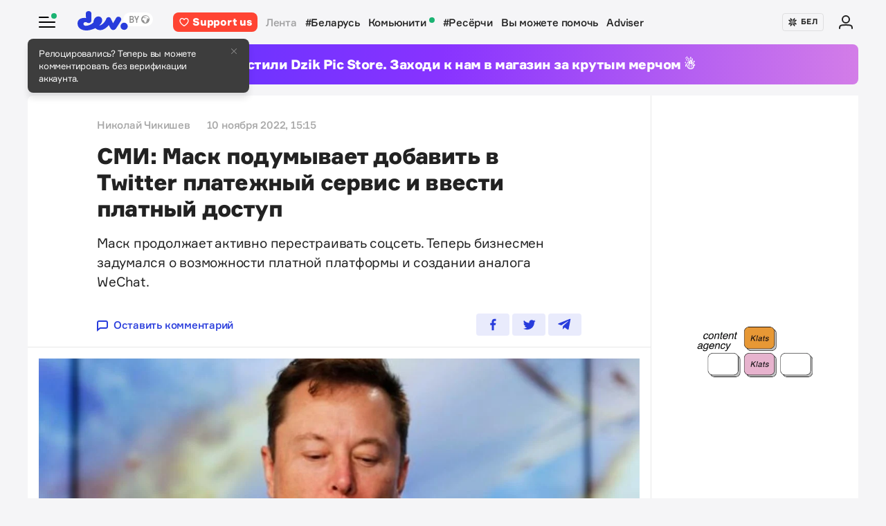

--- FILE ---
content_type: text/html; charset=utf-8
request_url: https://www.google.com/recaptcha/api2/aframe
body_size: 265
content:
<!DOCTYPE HTML><html><head><meta http-equiv="content-type" content="text/html; charset=UTF-8"></head><body><script nonce="EhbfrEw1T2XmAFtgymMFXw">/** Anti-fraud and anti-abuse applications only. See google.com/recaptcha */ try{var clients={'sodar':'https://pagead2.googlesyndication.com/pagead/sodar?'};window.addEventListener("message",function(a){try{if(a.source===window.parent){var b=JSON.parse(a.data);var c=clients[b['id']];if(c){var d=document.createElement('img');d.src=c+b['params']+'&rc='+(localStorage.getItem("rc::a")?sessionStorage.getItem("rc::b"):"");window.document.body.appendChild(d);sessionStorage.setItem("rc::e",parseInt(sessionStorage.getItem("rc::e")||0)+1);localStorage.setItem("rc::h",'1768866451206');}}}catch(b){}});window.parent.postMessage("_grecaptcha_ready", "*");}catch(b){}</script></body></html>

--- FILE ---
content_type: image/svg+xml
request_url: https://devby.io/assets/icons/search-3305d5b892f14dbebc7340f4ffa90c7a5519b95a0e6ef493ab1fca0e8f1d5da2.svg
body_size: -109
content:
<svg xmlns="http://www.w3.org/2000/svg" width="24" height="24" viewBox="0 0 24 24"><path d="M21.7 20.3l-3.7-3.7c1.2-1.5 2-3.5 2-5.6 0-5-4-9-9-9s-9 4-9 9 4 9 9 9c2.1 0 4.1-.7 5.6-2l3.7 3.7c.4.4 1 .4 1.4 0 .4-.4.4-1 0-1.4zm-10.7-2.3c-3.9 0-7-3.1-7-7s3.1-7 7-7 7 3.1 7 7-3.1 7-7 7z"/></svg>

--- FILE ---
content_type: application/javascript; charset=UTF-8
request_url: https://devby.io/cdn-cgi/challenge-platform/h/b/scripts/jsd/d251aa49a8a3/main.js?
body_size: 8666
content:
window._cf_chl_opt={AKGCx8:'b'};~function(l6,mT,mu,mZ,mG,ms,mp,mX,l0,l1){l6=U,function(o,O,lu,l5,m,l){for(lu={o:368,O:203,m:323,l:304,y:358,B:389,H:343,L:369,x:186,g:288,j:384,b:377},l5=U,m=o();!![];)try{if(l=-parseInt(l5(lu.o))/1+-parseInt(l5(lu.O))/2*(-parseInt(l5(lu.m))/3)+parseInt(l5(lu.l))/4*(-parseInt(l5(lu.y))/5)+-parseInt(l5(lu.B))/6*(parseInt(l5(lu.H))/7)+-parseInt(l5(lu.L))/8*(parseInt(l5(lu.x))/9)+parseInt(l5(lu.g))/10*(parseInt(l5(lu.j))/11)+parseInt(l5(lu.b))/12,O===l)break;else m.push(m.shift())}catch(y){m.push(m.shift())}}(W,844808),mT=this||self,mu=mT[l6(241)],mZ=function(yB,yy,yl,yO,l7,O,m,l,y){return yB={o:196,O:331,m:342},yy={o:225,O:373,m:212,l:187,y:232,B:376,H:187,L:255,x:212,g:352,j:421,b:230,e:219,P:345,M:212,h:286,J:310,A:426,E:348,C:212,N:262,a:383,d:421,Y:212},yl={o:213,O:326},yO={o:326,O:383,m:185,l:436,y:296,B:419,H:235,L:356,x:212,g:286,j:185,b:436,e:296,P:373,M:392,h:345,J:258,A:421,E:272,C:223,N:421,a:405,d:357,Y:421,D:392,K:285,R:352,v:214,T:183,Z:296,G:373,F:426,k:421,f:223,Q:255,V:264,z:255,n:407,i:247,s:421,X:225,S:395,I:354,c:421,W0:348},l7=l6,O={'oZBZc':l7(yB.o),'IyKco':function(B,H){return B==H},'riqwa':function(B,H){return B(H)},'gHdux':function(B,H){return B>H},'QjNqS':function(B,H){return B<H},'IHnLP':function(B,H){return B==H},'DvMEa':function(B,H){return B|H},'mEPNb':function(B,H){return B<<H},'IvZvU':function(B,H){return B<<H},'gYYyB':function(B,H){return H==B},'OZcWk':function(B,H){return B|H},'GUGdm':function(B,H){return B(H)},'WMwfB':function(B,H){return B<<H},'CUTKo':function(B,H){return H==B},'qbGkH':function(B,H){return B-H},'Qfhid':function(B,H){return H==B},'EXhpc':function(B,H){return H&B},'kekjr':function(B,H){return B==H},'WgRdJ':function(B,H){return B-H},'ORIUz':function(B,H){return B(H)},'JzZky':function(B,H){return H==B},'bbOWT':function(B,H){return B==H},'zZeNr':function(B,H){return H==B},'rKSBY':function(B,H){return H!=B},'PjkFr':function(B,H){return H&B},'YSiXC':function(B,H){return B==H},'FAHet':function(B,H){return H!=B},'pjVEs':function(B,H){return B&H},'AyQSM':function(B,H){return B<H},'gcxMm':function(B,H){return B+H}},m=String[l7(yB.O)],l={'h':function(B,yU){return yU={o:215,O:383},B==null?'':l.g(B,6,function(H,l8){return l8=U,l8(yU.o)[l8(yU.O)](H)})},'g':function(B,H,L,l9,x,j,P,M,J,A,E,C,N,Y,D,K,R,T,Z,G){if(l9=l7,B==null)return'';for(j={},P={},M='',J=2,A=3,E=2,C=[],N=0,Y=0,D=0;D<B[l9(yO.o)];D+=1)if(K=B[l9(yO.O)](D),Object[l9(yO.m)][l9(yO.l)][l9(yO.y)](j,K)||(j[K]=A++,P[K]=!0),R=M+K,Object[l9(yO.m)][l9(yO.l)][l9(yO.y)](j,R))M=R;else for(T=O[l9(yO.B)][l9(yO.H)]('|'),Z=0;!![];){switch(T[Z++]){case'0':O[l9(yO.L)](0,J)&&(J=Math[l9(yO.x)](2,E),E++);continue;case'1':j[R]=A++;continue;case'2':M=O[l9(yO.g)](String,K);continue;case'3':J--;continue;case'4':if(Object[l9(yO.j)][l9(yO.b)][l9(yO.e)](P,M)){if(O[l9(yO.P)](256,M[l9(yO.M)](0))){for(x=0;O[l9(yO.h)](x,E);N<<=1,O[l9(yO.J)](Y,H-1)?(Y=0,C[l9(yO.A)](L(N)),N=0):Y++,x++);for(G=M[l9(yO.M)](0),x=0;O[l9(yO.P)](8,x);N=O[l9(yO.E)](O[l9(yO.C)](N,1),1&G),H-1==Y?(Y=0,C[l9(yO.N)](L(N)),N=0):Y++,G>>=1,x++);}else{for(G=1,x=0;x<E;N=O[l9(yO.a)](N,1)|G,O[l9(yO.d)](Y,H-1)?(Y=0,C[l9(yO.Y)](O[l9(yO.g)](L,N)),N=0):Y++,G=0,x++);for(G=M[l9(yO.D)](0),x=0;16>x;N=O[l9(yO.K)](N<<1,1&G),H-1==Y?(Y=0,C[l9(yO.Y)](O[l9(yO.R)](L,N)),N=0):Y++,G>>=1,x++);}J--,0==J&&(J=Math[l9(yO.x)](2,E),E++),delete P[M]}else for(G=j[M],x=0;x<E;N=O[l9(yO.v)](N,1)|G&1,O[l9(yO.T)](Y,H-1)?(Y=0,C[l9(yO.Y)](L(N)),N=0):Y++,G>>=1,x++);continue}break}if(M!==''){if(Object[l9(yO.j)][l9(yO.l)][l9(yO.Z)](P,M)){if(O[l9(yO.G)](256,M[l9(yO.D)](0))){for(x=0;x<E;N<<=1,Y==H-1?(Y=0,C[l9(yO.Y)](L(N)),N=0):Y++,x++);for(G=M[l9(yO.M)](0),x=0;8>x;N=N<<1|1&G,Y==O[l9(yO.F)](H,1)?(Y=0,C[l9(yO.k)](L(N)),N=0):Y++,G>>=1,x++);}else{for(G=1,x=0;x<E;N=O[l9(yO.f)](N,1)|G,O[l9(yO.Q)](Y,H-1)?(Y=0,C[l9(yO.N)](L(N)),N=0):Y++,G=0,x++);for(G=M[l9(yO.M)](0),x=0;16>x;N=O[l9(yO.f)](N,1)|O[l9(yO.V)](G,1),O[l9(yO.d)](Y,H-1)?(Y=0,C[l9(yO.A)](L(N)),N=0):Y++,G>>=1,x++);}J--,O[l9(yO.z)](0,J)&&(J=Math[l9(yO.x)](2,E),E++),delete P[M]}else for(G=j[M],x=0;O[l9(yO.h)](x,E);N=N<<1|G&1,O[l9(yO.n)](Y,O[l9(yO.i)](H,1))?(Y=0,C[l9(yO.s)](O[l9(yO.X)](L,N)),N=0):Y++,G>>=1,x++);J--,O[l9(yO.S)](0,J)&&E++}for(G=2,x=0;x<E;N=N<<1.46|G&1,O[l9(yO.I)](Y,H-1)?(Y=0,C[l9(yO.N)](L(N)),N=0):Y++,G>>=1,x++);for(;;)if(N<<=1,H-1==Y){C[l9(yO.c)](L(N));break}else Y++;return C[l9(yO.W0)]('')},'j':function(B,ym,lW){return ym={o:392},lW=l7,O[lW(yl.o)](null,B)?'':B==''?null:l.i(B[lW(yl.O)],32768,function(H,lU){return lU=lW,B[lU(ym.o)](H)})},'i':function(B,H,L,lo,x,j,P,M,J,A,E,C,N,Y,D,K,T,R){for(lo=l7,x=[],j=4,P=4,M=3,J=[],C=O[lo(yy.o)](L,0),N=H,Y=1,A=0;O[lo(yy.O)](3,A);x[A]=A,A+=1);for(D=0,K=Math[lo(yy.m)](2,2),E=1;O[lo(yy.l)](E,K);R=O[lo(yy.y)](C,N),N>>=1,O[lo(yy.B)](0,N)&&(N=H,C=L(Y++)),D|=(0<R?1:0)*E,E<<=1);switch(D){case 0:for(D=0,K=Math[lo(yy.m)](2,8),E=1;O[lo(yy.H)](E,K);R=O[lo(yy.y)](C,N),N>>=1,O[lo(yy.L)](0,N)&&(N=H,C=L(Y++)),D|=(0<R?1:0)*E,E<<=1);T=m(D);break;case 1:for(D=0,K=Math[lo(yy.x)](2,16),E=1;K!=E;R=N&C,N>>=1,0==N&&(N=H,C=O[lo(yy.g)](L,Y++)),D|=E*(0<R?1:0),E<<=1);T=m(D);break;case 2:return''}for(A=x[3]=T,J[lo(yy.j)](T);;){if(Y>B)return'';for(D=0,K=Math[lo(yy.x)](2,M),E=1;O[lo(yy.b)](E,K);R=O[lo(yy.e)](C,N),N>>=1,N==0&&(N=H,C=L(Y++)),D|=(O[lo(yy.P)](0,R)?1:0)*E,E<<=1);switch(T=D){case 0:for(D=0,K=Math[lo(yy.M)](2,8),E=1;K!=E;R=C&N,N>>=1,0==N&&(N=H,C=O[lo(yy.o)](L,Y++)),D|=E*(0<R?1:0),E<<=1);x[P++]=O[lo(yy.h)](m,D),T=P-1,j--;break;case 1:for(D=0,K=Math[lo(yy.m)](2,16),E=1;E!=K;R=C&N,N>>=1,O[lo(yy.L)](0,N)&&(N=H,C=L(Y++)),D|=(O[lo(yy.J)](0,R)?1:0)*E,E<<=1);x[P++]=m(D),T=O[lo(yy.A)](P,1),j--;break;case 2:return J[lo(yy.E)]('')}if(j==0&&(j=Math[lo(yy.C)](2,M),M++),x[T])T=x[T];else if(T===P)T=O[lo(yy.N)](A,A[lo(yy.a)](0));else return null;J[lo(yy.d)](T),x[P++]=A+T[lo(yy.a)](0),j--,A=T,j==0&&(j=Math[lo(yy.Y)](2,M),M++)}}},y={},y[l7(yB.m)]=l.h,y}(),mG=null,ms=mi(),mp={},mp[l6(216)]='o',mp[l6(414)]='s',mp[l6(237)]='u',mp[l6(380)]='z',mp[l6(390)]='n',mp[l6(211)]='I',mp[l6(267)]='b',mX=mp,mT[l6(386)]=function(o,O,y,B,B9,B7,B6,la,H,x,g,j,P,M,h){if(B9={o:208,O:320,m:429,l:209,y:201,B:314,H:397,L:428,x:428,g:319,j:207,b:271,e:326,P:252,M:396,h:302,J:239,A:325,E:189},B7={o:242,O:326,m:294},B6={o:185,O:436,m:296,l:421},la=l6,H={'hTMpb':function(J,A){return A===J},'JFjVC':function(J,A){return J(A)},'ulvDe':function(J,A){return J<A},'woxhn':function(J,A,E){return J(A,E)},'syarV':function(J,A){return J+A}},H[la(B9.o)](null,O)||void 0===O)return B;for(x=H[la(B9.O)](mc,O),o[la(B9.m)][la(B9.l)]&&(x=x[la(B9.y)](o[la(B9.m)][la(B9.l)](O))),x=o[la(B9.B)][la(B9.H)]&&o[la(B9.L)]?o[la(B9.B)][la(B9.H)](new o[(la(B9.x))](x)):function(J,ld,A){for(ld=la,J[ld(B7.o)](),A=0;A<J[ld(B7.O)];J[A+1]===J[A]?J[ld(B7.m)](A+1,1):A+=1);return J}(x),g='nAsAaAb'.split('A'),g=g[la(B9.g)][la(B9.j)](g),j=0;H[la(B9.b)](j,x[la(B9.e)]);j++)if(P=x[j],M=mI(o,O,P),g(M)){if(la(B9.P)!==la(B9.M))h=M==='s'&&!o[la(B9.h)](O[P]),la(B9.J)===y+P?H[la(B9.A)](L,y+P,M):h||L(y+P,O[P]);else{if(B=!![],!H())return;L(function(A){j(o,A)})}}else L(H[la(B9.E)](y,P),M);return B;function L(J,A,lN){lN=U,Object[lN(B6.o)][lN(B6.O)][lN(B6.m)](B,A)||(B[A]=[]),B[A][lN(B6.l)](J)}},l0=l6(324)[l6(235)](';'),l1=l0[l6(319)][l6(207)](l0),mT[l6(206)]=function(o,O,Bl,Bm,lY,m,l,y,x,g,j,h,J,A,B,H){for(Bl={o:399,O:385,m:360,l:341,y:259,B:188,H:366,L:326,x:263,g:370,j:200,b:282,e:235,P:378,M:367,h:276,J:269,A:340,E:292,C:266,N:398,a:221,d:418,Y:229,D:422,K:292,R:427,v:263,T:326,Z:406,G:421,F:328,k:408},Bm={o:328},lY=l6,m={'oKHOB':function(L,x,g,j,P){return L(x,g,j,P)},'SMyPx':lY(Bl.o),'LEkkr':lY(Bl.O),'EHgWh':lY(Bl.m),'cCdCL':function(L,g){return L+g},'GGvdK':function(L,g){return L<g},'qMvUB':function(L,g){return g===L},'bXjYG':lY(Bl.l),'jCCMS':lY(Bl.y)},l=Object[lY(Bl.B)](O),y=0;m[lY(Bl.H)](y,l[lY(Bl.L)]);y++)if(m[lY(Bl.x)](m[lY(Bl.g)],m[lY(Bl.j)])){for(x=lY(Bl.b)[lY(Bl.e)]('|'),g=0;!![];){switch(x[g++]){case'0':j=J[lY(Bl.P)];continue;case'1':J[lY(Bl.M)]='-1';continue;case'2':h=x(j,j,'',h);continue;case'3':h=m[lY(Bl.h)](g,j,j[m[lY(Bl.J)]]||j[m[lY(Bl.A)]],'n.',h);continue;case'4':o[lY(Bl.E)][lY(Bl.C)](J);continue;case'5':h={};continue;case'6':J=H[lY(Bl.N)](lY(Bl.a));continue;case'7':h=j(j,J[lY(Bl.d)],'d.',h);continue;case'8':return A={},A.r=h,A.e=null,A;case'9':J[lY(Bl.Y)]=m[lY(Bl.D)];continue;case'10':L[lY(Bl.K)][lY(Bl.R)](J);continue}break}}else if(B=l[y],m[lY(Bl.v)]('f',B)&&(B='N'),o[B]){for(H=0;H<O[l[y]][lY(Bl.T)];m[lY(Bl.x)](-1,o[B][lY(Bl.Z)](O[l[y]][H]))&&(l1(O[l[y]][H])||o[B][lY(Bl.G)](m[lY(Bl.F)]('o.',O[l[y]][H]))),H++);}else o[B]=O[l[y]][lY(Bl.k)](function(x,lq){return lq=lY,m[lq(Bm.o)]('o.',x)})},l3();function mi(yV,lh){return yV={o:353},lh=l6,crypto&&crypto[lh(yV.o)]?crypto[lh(yV.o)]():''}function mc(o,B0,lC,O){for(B0={o:201,O:188,m:330},lC=l6,O=[];o!==null;O=O[lC(B0.o)](Object[lC(B0.O)](o)),o=Object[lC(B0.m)](o));return O}function l3(Bd,Ba,BC,lK,o,O,m,l,y){if(Bd={o:375,O:317,m:315,l:361,y:197,B:226,H:190,L:190,x:277,g:309},Ba={o:279,O:197,m:226,l:287,y:257,B:218,H:309,L:333,x:364,g:421,j:392,b:283,e:199,P:421},BC={o:245,O:361,m:411},lK=l6,o={'vdnRV':function(B){return B()},'Arcld':function(B,H){return B(H)},'DAASE':function(B,H){return B|H},'bhpuA':function(B,H){return B==H},'HnnOz':function(B,H){return B>H},'qQKCp':function(B,H){return B<<H},'SOAnX':lK(Bd.o),'BeTxt':function(B,H){return B!==H},'SuAUA':lK(Bd.O)},O=mT[lK(Bd.m)],!O)return;if(!o[lK(Bd.l)](mz))return;(m=![],l=function(lR){if(lR=lK,lR(BC.o)===lR(BC.o)){if(!m){if(m=!![],!o[lR(BC.O)](mz))return;o[lR(BC.m)](mF,function(B){l4(O,B)})}}else return O()!==null},mu[lK(Bd.y)]!==lK(Bd.B))?l():mT[lK(Bd.H)]?mu[lK(Bd.L)](o[lK(Bd.x)],l):(y=mu[lK(Bd.g)]||function(){},mu[lK(Bd.g)]=function(lv){if(lv=lK,o[lv(Ba.o)]===o[lv(Ba.o)])y(),mu[lv(Ba.O)]!==lv(Ba.m)&&(o[lv(Ba.l)](lv(Ba.y),lv(Ba.B))?(mu[lv(Ba.H)]=y,l()):l(y,B));else{for(Q=1,V=0;z<n;s=o[lv(Ba.L)](X<<1.18,S),o[lv(Ba.x)](I,c-1)?(W0=0,W1[lv(Ba.g)](W2(W3)),W4=0):W5++,W6=0,i++);for(W7=W8[lv(Ba.j)](0),W9=0;o[lv(Ba.b)](16,WW);Wo=o[lv(Ba.e)](WO,1)|Wm&1.39,Wl==Wy-1?(WB=0,WH[lv(Ba.P)](WL(Wx)),Wg=0):Wj++,Wr>>=1,WU++);}})}function mI(O,m,l,yc,lE,y,B,H,L){B=(yc={o:244,O:216,m:253,l:365,y:210,B:322,H:424,L:244,x:253,g:424,j:248,b:248,e:314,P:420,M:210},lE=l6,y={},y[lE(yc.o)]=lE(yc.O),y[lE(yc.m)]=function(g,j){return g==j},y[lE(yc.l)]=function(g,j){return g===j},y[lE(yc.y)]=function(g,j){return j==g},y[lE(yc.B)]=lE(yc.H),y);try{H=m[l]}catch(x){return'i'}if(H==null)return H===void 0?'u':'x';if(B[lE(yc.L)]==typeof H)try{if(B[lE(yc.x)](lE(yc.g),typeof H[lE(yc.j)]))return H[lE(yc.b)](function(){}),'p'}catch(g){}return O[lE(yc.e)][lE(yc.P)](H)?'a':H===O[lE(yc.e)]?'D':B[lE(yc.l)](!0,H)?'T':!1===H?'F':(L=typeof H,B[lE(yc.M)](B[lE(yc.B)],L)?mS(O,H)?'N':'f':mX[L]||'?')}function W(BD){return BD='nHOPy,bhpuA,uUIxE,GGvdK,tabIndex,94202GCEBbf,23456zzygfP,bXjYG,BYBbl,tQckD,gHdux,Lidlu,ysOCk,YSiXC,37404288yXFfkB,contentWindow,KLFlD,symbol,iBkPQ,log,charAt,2673MRejnb,navigator,pRIb1,KhCeB,YFkbl,366PMIJgR,number,TYlZ6,charCodeAt,sMURn,reMYf,JzZky,jPKqF,from,createElement,clientInformation,random,event,kKsCj,EZwym,success,IvZvU,indexOf,kekjr,map,source,FWcWq,Arcld,/jsd/oneshot/d251aa49a8a3/0.96113674404152:1768864315:bq95r6vrrMBNXFxYL5TagQ_KkmQl9-JReIH5XYYJNgo/,wJbcj,string,EisvJ,FKCUj,PyRVJ,contentDocument,oZBZc,isArray,push,EHgWh,ZKbBs,function,xYeVg,qbGkH,appendChild,Set,Object,hYbeA,JqdyA,zmVcq,AKGCx8,error,href,hasOwnProperty,SfbKB,ydyuy,CUTKo,SmWsB,prototype,4482QqsrSc,rKSBY,keys,syarV,addEventListener,sid,6|4|1|7|2|3|5|0,/cdn-cgi/challenge-platform/h/,hwxNU,YtQtZ,4|3|0|1|2,readyState,zXVIw,qQKCp,jCCMS,concat,OqEOR,25802QxbPUD,MqmUU,Qmmfj,rxvNi8,bind,hTMpb,getOwnPropertyNames,iCgBi,bigint,pow,zZeNr,WMwfB,k+sQ9iv7$Wcy83le5na-mOCVFZNPL2XfKAxJT14q6RHUYubtogErSwB0dzMGpjDhI,object,chctx,MToNo,pjVEs,timeout,iframe,IZDjO,mEPNb,detail,ORIUz,loading,yClTo,PKDer,style,FAHet,mlsrC,PjkFr,haWru,XMLHttpRequest,split,stringify,undefined,location,d.cookie,LRmiB4,document,sort,cloudflare-invisible,gDnDD,pSDDA,pDwvx,WgRdJ,catch,PmiBc,api,SSTpq3,NMEuC,HLWDn,onerror,Qfhid,2|4|0|1|3,uADxw,IHnLP,jOisE,XyNfl,gikMb,gcxMm,qMvUB,EXhpc,onload,removeChild,boolean,DxUam,SMyPx,jsd,ulvDe,DvMEa,BcMiC,Function,ontimeout,oKHOB,SuAUA,send,SOAnX,yRWLZ,ctpOG,6|9|1|10|0|5|2|3|7|4|8,HnnOz,status,OZcWk,riqwa,BeTxt,2630wQiYdw,ohrUq,http-code:,aPbRm,body,aZvxE,splice,toString,call,CJmhw,iBUhO,uKIcl,/b/ov1/0.96113674404152:1768864315:bq95r6vrrMBNXFxYL5TagQ_KkmQl9-JReIH5XYYJNgo/,[native code],isNaN,jODjz,28JgUJOb,POST,errorInfoObject,OTyDc,error on cf_chl_props,onreadystatechange,AyQSM,JHjGL,JBxy9,parent,Array,__CF$cv$params,NtIiL,DOMContentLoaded,now,includes,JFjVC,/invisible/jsd,vQEsR,174jRiYVi,_cf_chl_opt;JJgc4;PJAn2;kJOnV9;IWJi4;OHeaY1;DqMg0;FKmRv9;LpvFx1;cAdz2;PqBHf2;nFZCC5;ddwW5;pRIb1;rxvNi8;RrrrA2;erHi9,woxhn,length,rFaMs,cCdCL,AdeF3,getPrototypeOf,fromCharCode,CnwA5,DAASE,pkLOA2,postMessage,gIRBu,cQFGC,xhr-error,RFDBj,LEkkr,JGUNi,bGRfxlgr,20657DgHiOZ,aUjz8,QjNqS,WErGJ,open,join,_cf_chl_opt,FjbrY,floor,GUGdm,randomUUID,bbOWT,BMgjk,IyKco,gYYyB,964310wiDsoa,LWIhB,display: none,vdnRV,tSIaW'.split(','),W=function(){return BD},W()}function mF(o,yj,yg,lO,O,m){yj={o:308,O:362,m:194},yg={o:424,O:299,m:198},lO=l6,O={'uKIcl':function(l,y){return l(y)},'zXVIw':function(l){return l()},'tSIaW':function(l,y,B){return l(y,B)},'hwxNU':lO(yj.o)},m=l2(),O[lO(yj.O)](mn,m.r,function(l,lm){lm=lO,typeof o===lm(yg.o)&&O[lm(yg.O)](o,l),O[lm(yg.m)](mQ)}),m.e&&mw(O[lO(yj.m)],m.e)}function mz(yD,lg,O,m,l,y,B,H,L){for(yD={o:327,O:256,m:231,l:235,y:351,B:318},lg=l6,O={},O[lg(yD.o)]=lg(yD.O),O[lg(yD.m)]=function(g,j){return g>j},m=O,l=m[lg(yD.o)][lg(yD.l)]('|'),y=0;!![];){switch(l[y++]){case'0':B=Math[lg(yD.y)](Date[lg(yD.B)]()/1e3);continue;case'1':if(m[lg(yD.m)](B-L,H))return![];continue;case'2':H=3600;continue;case'3':return!![];case'4':L=mV();continue}break}}function mQ(yC,yE,lB,o,O){if(yC={o:260},yE={o:339},lB=l6,o={'RFDBj':function(m){return m()},'XyNfl':function(m,l){return m(l)}},O=mk(),O===null)return;mG=(mG&&o[lB(yC.o)](clearTimeout,mG),setTimeout(function(lH){lH=lB,o[lH(yE.o)](mF)},1e3*O))}function mw(y,B,ys,lJ,H,L,x,g,j,b,P,M,h,J,A,E){if(ys={o:413,O:372,m:346,l:293,y:402,B:193,H:337,L:305,x:372,g:316,j:329,b:391,e:192,P:235,M:306,h:217,J:409,A:270,E:278,C:342,N:234,a:220,d:275,Y:293,D:293,K:349,R:433,v:300,T:321,Z:332,G:251,F:251,k:240,f:240,Q:334,V:344,z:312,n:315,i:347},lJ=l6,H={},H[lJ(ys.o)]=function(C,N){return N!==C},H[lJ(ys.O)]=lJ(ys.m),H[lJ(ys.l)]=function(C,N){return C+N},H[lJ(ys.y)]=lJ(ys.B),H[lJ(ys.H)]=lJ(ys.L),L=H,!mt(0)){if(L[lJ(ys.o)](L[lJ(ys.x)],lJ(ys.g)))return![];else P(J)}g=(x={},x[lJ(ys.j)]=y,x[lJ(ys.b)]=B,x);try{for(j=lJ(ys.e)[lJ(ys.P)]('|'),b=0;!![];){switch(j[b++]){case'0':P={},P[lJ(ys.M)]=g,P[lJ(ys.h)]=A,P[lJ(ys.J)]=lJ(ys.A),M[lJ(ys.E)](mZ[lJ(ys.C)](P));continue;case'1':M=new mT[(lJ(ys.N))]();continue;case'2':M[lJ(ys.a)]=2500;continue;case'3':M[lJ(ys.d)]=function(){};continue;case'4':h=L[lJ(ys.Y)](L[lJ(ys.D)](L[lJ(ys.y)],mT[lJ(ys.K)][lJ(ys.R)]),lJ(ys.v))+E.r+lJ(ys.T);continue;case'5':A=(J={},J[lJ(ys.Z)]=mT[lJ(ys.K)][lJ(ys.Z)],J[lJ(ys.G)]=mT[lJ(ys.K)][lJ(ys.F)],J[lJ(ys.k)]=mT[lJ(ys.K)][lJ(ys.f)],J[lJ(ys.Q)]=mT[lJ(ys.K)][lJ(ys.V)],J[lJ(ys.z)]=ms,J);continue;case'6':E=mT[lJ(ys.n)];continue;case'7':M[lJ(ys.i)](L[lJ(ys.H)],h);continue}break}}catch(N){}}function l4(l,y,Bq,lT,B,H,L,x,j){if(Bq={o:437,O:297,m:261,l:432,y:228,B:410,H:404,L:250,x:437,g:201,j:188,b:330,e:409,P:243,M:191,h:401,J:313,A:335,E:409,C:243,N:434,a:224},lT=l6,B={},B[lT(Bq.o)]=function(g,j){return g!==j},B[lT(Bq.O)]=lT(Bq.m),B[lT(Bq.l)]=lT(Bq.y),B[lT(Bq.B)]=lT(Bq.H),H=B,!l[lT(Bq.L)]){if(H[lT(Bq.x)](H[lT(Bq.O)],H[lT(Bq.l)]))return;else{for(j=[];H!==null;j=j[lT(Bq.g)](L[lT(Bq.j)](x)),g=j[lT(Bq.b)](b));return j}}y===H[lT(Bq.B)]?(L={},L[lT(Bq.e)]=lT(Bq.P),L[lT(Bq.M)]=l.r,L[lT(Bq.h)]=H[lT(Bq.B)],mT[lT(Bq.J)][lT(Bq.A)](L,'*')):(x={},x[lT(Bq.E)]=lT(Bq.C),x[lT(Bq.M)]=l.r,x[lT(Bq.h)]=lT(Bq.N),x[lT(Bq.a)]=y,mT[lT(Bq.J)][lT(Bq.A)](x,'*'))}function l2(Br,lD,m,g,j,b,l,y,B,H,L){m=(Br={o:239,O:360,m:418,l:227,y:379,B:249,H:280,L:431,x:302,g:298,j:417,b:415,e:202,P:398,M:221,h:229,J:311,A:367,E:292,C:427,N:378,a:399,d:385,Y:350,D:292,K:266,R:381,v:227,T:416,Z:290,G:284},lD=l6,{'yRWLZ':function(x,g,j,b){return x(g,j,b)},'JqdyA':function(g,j){return g===j},'iBUhO':function(g,j){return g===j},'PyRVJ':lD(Br.o),'EisvJ':function(g,j){return g+j},'OqEOR':function(x,g,j){return x(g,j)},'FKCUj':function(x,g){return x(g)},'KLFlD':function(g,j){return j!==g},'JHjGL':lD(Br.O),'FjbrY':lD(Br.m),'iBkPQ':lD(Br.l)});try{if(m[lD(Br.y)](lD(Br.B),lD(Br.B)))(g=J[A],j=m[lD(Br.H)](E,C,N,g),a(j))?(b=m[lD(Br.L)]('s',j)&&!g[lD(Br.x)](f[g]),m[lD(Br.g)](m[lD(Br.j)],Q+g)?V(m[lD(Br.b)](z,g),j):b||m[lD(Br.e)](n,m[lD(Br.b)](i,g),s[g])):G(F+g,j);else return l=mu[lD(Br.P)](lD(Br.M)),l[lD(Br.h)]=m[lD(Br.J)],l[lD(Br.A)]='-1',mu[lD(Br.E)][lD(Br.C)](l),y=l[lD(Br.N)],B={},B=pRIb1(y,y,'',B),B=pRIb1(y,y[lD(Br.a)]||y[lD(Br.d)],'n.',B),B=pRIb1(y,l[m[lD(Br.Y)]],'d.',B),mu[lD(Br.D)][lD(Br.K)](l),H={},H.r=B,H.e=null,H}catch(g){if(m[lD(Br.R)]!==lD(Br.v))m[lD(Br.T)](m,lD(Br.Z)+l[lD(Br.G)]);else return L={},L.r={},L.e=g,L}}function mt(O,ya,lL,m,l){return ya={o:291,O:400},lL=l6,m={},m[lL(ya.o)]=function(B,H){return B<H},l=m,l[lL(ya.o)](Math[lL(ya.O)](),O)}function mn(o,O,yt,yQ,yF,yG,lj,m,l,y,B){if(yt={o:290,O:424,m:246,l:338,y:305,B:412,H:315,L:382,x:349,g:234,j:347,b:359,e:374,P:193,M:349,h:433,J:307,A:250,E:205,C:336,N:336,a:220,d:275,Y:265,D:254,K:238,R:435,v:238,T:435,Z:278,G:342,F:236},yQ={o:204,O:195,m:403,l:273,y:355,B:308,H:182,L:363},yF={o:284,O:404,m:184,l:284},yG={o:182,O:220},lj=l6,m={'ydyuy':function(H,L){return H(L)},'SmWsB':lj(yt.o),'BcMiC':function(H){return H()},'BMgjk':function(H,L,x){return H(L,x)},'MqmUU':lj(yt.O),'jODjz':function(H){return H()},'YtQtZ':lj(yt.m),'nHOPy':lj(yt.l),'LWIhB':lj(yt.y),'Lidlu':function(H,L){return H+L},'OTyDc':lj(yt.B),'Qmmfj':function(H,L){return H!==L}},l=mT[lj(yt.H)],console[lj(yt.L)](mT[lj(yt.x)]),y=new mT[(lj(yt.g))](),y[lj(yt.j)](m[lj(yt.b)],m[lj(yt.e)](m[lj(yt.e)](lj(yt.P),mT[lj(yt.M)][lj(yt.h)])+m[lj(yt.J)],l.r)),l[lj(yt.A)]){if(m[lj(yt.E)](lj(yt.C),lj(yt.N)))return'i';else y[lj(yt.a)]=5e3,y[lj(yt.d)]=function(lr){lr=lj,m[lr(yG.o)](O,lr(yG.O))}}y[lj(yt.Y)]=function(lb){lb=lj,y[lb(yF.o)]>=200&&y[lb(yF.o)]<300?O(lb(yF.O)):O(m[lb(yF.m)]+y[lb(yF.l)])},y[lj(yt.D)]=function(yk,le,L,yf,g){(yk={o:303},le=lj,L={'IZDjO':m[le(yQ.o)],'xYeVg':function(x,lP){return lP=le,m[lP(yk.o)](x)}},m[le(yQ.O)]===le(yQ.m))?(yf={o:222,O:425},g=m[le(yQ.l)](H),L(g.r,function(A,lM){lM=le,typeof e===L[lM(yf.o)]&&h(A),L[lM(yf.O)](M)}),g.e&&m[le(yQ.y)](e,le(yQ.B),g.e)):m[le(yQ.H)](O,m[le(yQ.L)])},B={'t':mV(),'lhr':mu[lj(yt.K)]&&mu[lj(yt.K)][lj(yt.R)]?mu[lj(yt.v)][lj(yt.T)]:'','api':l[lj(yt.A)]?!![]:![],'c':mf(),'payload':o},y[lj(yt.Z)](mZ[lj(yt.G)](JSON[lj(yt.F)](B)))}function mV(yY,lx,o,O){return yY={o:315,O:351,m:371},lx=l6,o={'BYBbl':function(m,l){return m(l)}},O=mT[lx(yY.o)],Math[lx(yY.O)](+o[lx(yY.m)](atob,O.t))}function mf(yh,ly,o){return yh={o:393},ly=l6,o={'sMURn':function(O){return O()}},o[ly(yh.o)](mk)!==null}function mS(O,m,yw,lA,l,y){return yw={o:387,O:301,m:274,l:274,y:185,B:295,H:296,L:406,x:387},lA=l6,l={},l[lA(yw.o)]=lA(yw.O),y=l,m instanceof O[lA(yw.m)]&&0<O[lA(yw.l)][lA(yw.y)][lA(yw.B)][lA(yw.H)](m)[lA(yw.L)](y[lA(yw.x)])}function U(o,O,m,l){return o=o-182,m=W(),l=m[o],l}function mk(yP,ll,o,O,m){if(yP={o:404,O:290,m:390,l:289,y:315,B:430,H:268,L:423,x:233,g:284,j:394,b:281,e:388,P:284},ll=l6,o={'haWru':function(l,B){return l>=B},'reMYf':function(l,y){return l(y)},'ctpOG':ll(yP.o),'YFkbl':ll(yP.O),'hYbeA':function(l,B){return B!==l},'DxUam':ll(yP.m),'ZKbBs':ll(yP.l)},O=mT[ll(yP.y)],!O)return null;if(m=O.i,o[ll(yP.B)](typeof m,o[ll(yP.H)])||m<30){if(o[ll(yP.L)]!==ll(yP.l))o[ll(yP.x)](B[ll(yP.g)],200)&&H[ll(yP.g)]<300?o[ll(yP.j)](j,o[ll(yP.b)]):b(o[ll(yP.e)]+e[ll(yP.P)]);else return null}return m}}()